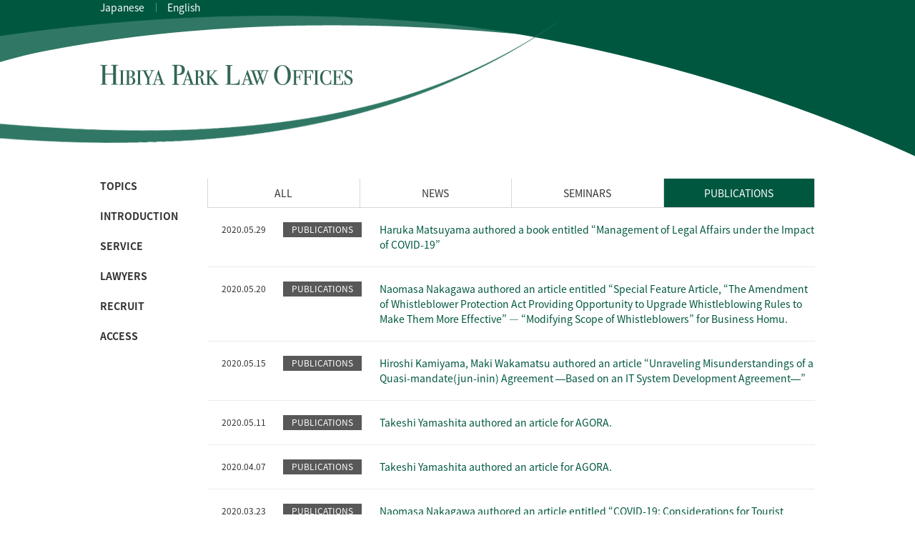

--- FILE ---
content_type: text/html; charset=UTF-8
request_url: https://www.hibiyapark.net/en/category/topics/report/page/4
body_size: 4526
content:
<!DOCTYPE html>
<html lang="ja">
<head>
<meta charset="UTF-8">
<meta http-equiv="X-UA-Compatible" content="IE=edge">
<title>PUBLICATIONS | HIBIYA PARK LAW OFFICES - Part 4</title>

<!-- All in One SEO Pack 2.10.1 by Michael Torbert of Semper Fi Web Design[117,147] -->

<meta name="keywords"  content="publications" />
<meta name="robots" content="noindex,follow" />
<link rel='prev' href='https://www.hibiyapark.net/en/category/topics/report/page/3' />
<link rel='next' href='https://www.hibiyapark.net/en/category/topics/report/page/5' />

<link rel="canonical" href="https://www.hibiyapark.net/en/category/topics/report/page/4" />
			<script type="text/javascript" >
				window.ga=window.ga||function(){(ga.q=ga.q||[]).push(arguments)};ga.l=+new Date;
				ga('create', 'UA-35745941-2', 'auto');
				// Plugins
				
				ga('send', 'pageview');
			</script>
			<script async src="https://www.google-analytics.com/analytics.js"></script>
			<!-- /all in one seo pack -->
<link rel='dns-prefetch' href='//s.w.org' />
		<script type="text/javascript">
			window._wpemojiSettings = {"baseUrl":"https:\/\/s.w.org\/images\/core\/emoji\/13.0.1\/72x72\/","ext":".png","svgUrl":"https:\/\/s.w.org\/images\/core\/emoji\/13.0.1\/svg\/","svgExt":".svg","source":{"concatemoji":"https:\/\/www.hibiyapark.net\/app\/wp-includes\/js\/wp-emoji-release.min.js?ver=3df75013f9dc1c20e05855f4d50a781c"}};
			!function(e,a,t){var n,r,o,i=a.createElement("canvas"),p=i.getContext&&i.getContext("2d");function s(e,t){var a=String.fromCharCode;p.clearRect(0,0,i.width,i.height),p.fillText(a.apply(this,e),0,0);e=i.toDataURL();return p.clearRect(0,0,i.width,i.height),p.fillText(a.apply(this,t),0,0),e===i.toDataURL()}function c(e){var t=a.createElement("script");t.src=e,t.defer=t.type="text/javascript",a.getElementsByTagName("head")[0].appendChild(t)}for(o=Array("flag","emoji"),t.supports={everything:!0,everythingExceptFlag:!0},r=0;r<o.length;r++)t.supports[o[r]]=function(e){if(!p||!p.fillText)return!1;switch(p.textBaseline="top",p.font="600 32px Arial",e){case"flag":return s([127987,65039,8205,9895,65039],[127987,65039,8203,9895,65039])?!1:!s([55356,56826,55356,56819],[55356,56826,8203,55356,56819])&&!s([55356,57332,56128,56423,56128,56418,56128,56421,56128,56430,56128,56423,56128,56447],[55356,57332,8203,56128,56423,8203,56128,56418,8203,56128,56421,8203,56128,56430,8203,56128,56423,8203,56128,56447]);case"emoji":return!s([55357,56424,8205,55356,57212],[55357,56424,8203,55356,57212])}return!1}(o[r]),t.supports.everything=t.supports.everything&&t.supports[o[r]],"flag"!==o[r]&&(t.supports.everythingExceptFlag=t.supports.everythingExceptFlag&&t.supports[o[r]]);t.supports.everythingExceptFlag=t.supports.everythingExceptFlag&&!t.supports.flag,t.DOMReady=!1,t.readyCallback=function(){t.DOMReady=!0},t.supports.everything||(n=function(){t.readyCallback()},a.addEventListener?(a.addEventListener("DOMContentLoaded",n,!1),e.addEventListener("load",n,!1)):(e.attachEvent("onload",n),a.attachEvent("onreadystatechange",function(){"complete"===a.readyState&&t.readyCallback()})),(n=t.source||{}).concatemoji?c(n.concatemoji):n.wpemoji&&n.twemoji&&(c(n.twemoji),c(n.wpemoji)))}(window,document,window._wpemojiSettings);
		</script>
		<link rel="https://api.w.org/" href="https://www.hibiyapark.net/en/wp-json/" /><link rel="alternate" type="application/json" href="https://www.hibiyapark.net/en/wp-json/wp/v2/categories/4" /><style type="text/css">
.qtranxs_flag_ja {background-image: url(https://www.hibiyapark.net/app/wp-content/plugins/qtranslate-xt/flags/jp.png); background-repeat: no-repeat;}
.qtranxs_flag_en {background-image: url(https://www.hibiyapark.net/app/wp-content/plugins/qtranslate-xt/flags/gb.png); background-repeat: no-repeat;}
</style>
<link hreflang="ja" href="https://www.hibiyapark.net/ja/category/topics/report/page/4" rel="alternate" />
<link hreflang="en" href="https://www.hibiyapark.net/en/category/topics/report/page/4" rel="alternate" />
<link hreflang="x-default" href="https://www.hibiyapark.net/category/topics/report/page/4" rel="alternate" />
<meta name="generator" content="qTranslate-XT 3.10.1" />
<!-- There is no amphtml version available for this URL. --><script type="text/javascript">
if ((navigator.userAgent.indexOf('Android') > 0 && navigator.userAgent.indexOf('Mobile') > 0) || navigator.userAgent.indexOf('iPod') > 0 || (navigator.userAgent.indexOf('iPhone') > 0 && navigator.userAgent.indexOf('iPad') == -1)) {
    document.write('<meta name="viewport" content="width=device-width,initial-scale=1,user-scalable=yes">');
  }else if(navigator.userAgent.indexOf('Android') > 0 || navigator.userAgent.indexOf('iPad') > 0){
    document.write('<meta name="viewport" content="width=960,initial-scale=1" /><link rel="stylesheet" href="https://www.hibiyapark.net/app/wp-content/themes/hibiyapark/css/tablet.css" media="all" />');
  }else{
    document.write('<meta name="viewport" content="width=device-width,initial-scale=1">');
}
</script>
<meta name="format-detection" content="telephone=no">

<link rel="stylesheet" href="https://www.hibiyapark.net/app/wp-content/themes/hibiyapark/css/import.css" media="all" />
<link rel="stylesheet" href="https://www.hibiyapark.net/app/wp-content/themes/hibiyapark/css/mediascreen.css" media="all" />
<link href='https://fonts.googleapis.com/css?family=Buenard' rel='stylesheet' type='text/css'>

<!--[if lt IE 9]>
<script src="https://www.hibiyapark.net/en/http://html5shiv.googlecode.com/svn/trunk/html5.js"></script>
<![endif]-->
<script>
$(function() {
	// 初期位置へ移動
	$('#gl-nav li:last-child').css({ 
		width: $('#nav .current').outerWidth(),
		left: $('#nav .current').position().left 
	});
	// マウスオーバーでアニメーション
	$('#nav a').mouseover(function(){
		$('#nav span').stop().animate({
			width: $(this).outerWidth(),
			left: $(this).position().left}
		,'fast');
	});
});
</script>

<style>

#nav { position: relative; }
#nav a {text-decoration:none; padding:10px; color:#333; }
#nav span {background:#000; height:5px; display:block; position:absolute; width:50px; left:0}

</style>
</head>

<body onLoad="initialize()" id="pagetop" class="sub en">

<header id="sub">
	<div class="wrapper">
		<div class="h1box">
        	<div class="log-base cf">
				<h1><a href="https://www.hibiyapark.net/en"><img src="https://www.hibiyapark.net/app/wp-content/themes/hibiyapark/images/sub/logo_pc.png" class="switch" alt="HIBIYA PARK LAW OFFICES"></a></h1>
            </div>
		</div>
	</div>
  <nav id="gl-nav" class="pn02">
    <ul class="gnav">
      <li><a href="https://www.hibiyapark.net/en#information" class="current">TOPICS</a></li>
      <li><a href="https://www.hibiyapark.net/en#introduction">INTRODUCTION</a></li>
      <li><a href="https://www.hibiyapark.net/en#service">SERVICE</a></li>
      <li><a href="https://www.hibiyapark.net/en#lawyer">LAWYERS</a></li>
      <li><a href="https://www.hibiyapark.net/en#recruit">RECRUIT</a></li>
      <li><a href="https://www.hibiyapark.net/en#access">ACCESS</a></li>
    </ul>
  </nav>
  <nav class="language">
      
<ul class="language-chooser language-chooser-both qtranxs_language_chooser" id="qtranslate-chooser">
<li><a href="https://www.hibiyapark.net/ja/category/topics/report/page/4" class="qtranxs_flag qtranxs_flag_ja qtranxs_flag_and_text" title="Japanese (ja)"><span>Japanese</span></a></li>
<li class="active"><a href="https://www.hibiyapark.net/en/category/topics/report/page/4" class="qtranxs_flag qtranxs_flag_en qtranxs_flag_and_text" title="English (en)"><span>English</span></a></li>
</ul><div class="qtranxs_widget_end"></div>
  </nav>
</header>
<main class="cf">
<aside>
  <nav>
    <ul>
      <li><a href="https://www.hibiyapark.net/en/topics" class="current">TOPICS</a></li>
      <li><a href="https://www.hibiyapark.net/en#introduction">INTRODUCTION</a></li>
      <li><a href="https://www.hibiyapark.net/en#service">SERVICE</a></li>
      <li><a href="https://www.hibiyapark.net/en#lawyer">LAWYERS</a></li>
      <li><a href="https://www.hibiyapark.net/en#recruit">RECRUIT</a></li>
      <li><a href="https://www.hibiyapark.net/en#access">ACCESS</a></li>
    </ul>
  </nav>
</aside>
<section id="topics" class="topics cf">

<ul id="tabMenu" class="cf pn">
<li><a href="https://www.hibiyapark.net/en/topics/#topics" >ALL</a></li><li><a href="https://www.hibiyapark.net/en/topics/news/#topics" >NEWS</a></li><li><a href="https://www.hibiyapark.net/en/topics/seminars/#topics" >SEMINARS</a></li><li><a href="https://www.hibiyapark.net/en/topics/report/#topics" class="active">PUBLICATIONS</a></li>
</ul>

<ul id="tabMenu" class="cf sn">
<li><a href="https://www.hibiyapark.net/en/topics/" >ALL</a></li><li><a href="https://www.hibiyapark.net/en/topics/news/" >NEWS</a></li><li><a href="https://www.hibiyapark.net/en/topics/seminars/" >SEMINARS</a></li><li><a href="https://www.hibiyapark.net/en/topics/report/" class="active">PUBLICATIONS</a></li>
</ul>


<ul class="topics_list">
	            
	        <li>
      <time datetime="2020.05.29">2020.05.29</time>
      <em><a href="https://www.hibiyapark.net/en/topics/report">PUBLICATIONS</a></em>
      <a href="https://www.hibiyapark.net/en/topics/report/2105.html">Haruka Matsuyama authored a book entitled &#8220;Management of Legal Affairs under the Impact of COVID-19&#8221;</a>
    </li>
	    
	        <li>
      <time datetime="2020.05.20">2020.05.20</time>
      <em><a href="https://www.hibiyapark.net/en/topics/report">PUBLICATIONS</a></em>
      <a href="https://www.hibiyapark.net/en/topics/report/2133.html">Naomasa Nakagawa authored an article entitled “Special Feature Article, &#8220;The Amendment of Whistleblower Protection Act Providing Opportunity to Upgrade Whistleblowing Rules to Make Them More Effective&#8221; &#8212; &#8220;Modifying Scope of Whistleblowers&#8221; for Business Homu.</a>
    </li>
	    
	        <li>
      <time datetime="2020.05.15">2020.05.15</time>
      <em><a href="https://www.hibiyapark.net/en/topics/report">PUBLICATIONS</a></em>
      <a href="https://www.hibiyapark.net/en/topics/report/2079.html">Hiroshi Kamiyama, Maki Wakamatsu authored an article “Unraveling Misunderstandings of a Quasi-mandate(jun-inin) Agreement ―Based on an IT System Development Agreement―”</a>
    </li>
	    
	        <li>
      <time datetime="2020.05.11">2020.05.11</time>
      <em><a href="https://www.hibiyapark.net/en/topics/report">PUBLICATIONS</a></em>
      <a href="https://www.hibiyapark.net/en/topics/report/2074.html">Takeshi Yamashita authored an article for AGORA.</a>
    </li>
	    
	        <li>
      <time datetime="2020.04.07">2020.04.07</time>
      <em><a href="https://www.hibiyapark.net/en/topics/report">PUBLICATIONS</a></em>
      <a href="https://www.hibiyapark.net/en/topics/report/2046.html">Takeshi Yamashita authored an article for AGORA.</a>
    </li>
	    
	        <li>
      <time datetime="2020.03.23">2020.03.23</time>
      <em><a href="https://www.hibiyapark.net/en/topics/report">PUBLICATIONS</a></em>
      <a href="https://www.hibiyapark.net/en/topics/report/2039.html">Naomasa Nakagawa authored an article entitled “COVID-19: Considerations for Tourist Attraction Business and Venue Business in Infectious Disease Crisis” for Shojihomu Portal.</a>
    </li>
	    
	        <li>
      <time datetime="2020.03.13">2020.03.13</time>
      <em><a href="https://www.hibiyapark.net/en/topics/report">PUBLICATIONS</a></em>
      <a href="https://www.hibiyapark.net/en/topics/report/2034.html">Takeshi Yamashita authored an article for AGORA.</a>
    </li>
	    
	        <li>
      <time datetime="2020.03.09">2020.03.09</time>
      <em><a href="https://www.hibiyapark.net/en/topics/report">PUBLICATIONS</a></em>
      <a href="https://www.hibiyapark.net/en/topics/report/2031.html">Taku Nomiya authored an article entitled “A Third Party Committee Investigation Report and Document Production Order” for Shojihomu Portal.</a>
    </li>
	    
	        <li>
      <time datetime="2020.02.12">2020.02.12</time>
      <em><a href="https://www.hibiyapark.net/en/topics/report">PUBLICATIONS</a></em>
      <a href="https://www.hibiyapark.net/en/topics/report/2019.html">Takeshi Yamashita authored an article for AGORA.</a>
    </li>
	    
	        <li>
      <time datetime="2020.01.30">2020.01.30</time>
      <em><a href="https://www.hibiyapark.net/en/topics/report">PUBLICATIONS</a></em>
      <a href="https://www.hibiyapark.net/en/topics/report/2005.html">Taku Nomiya authored an article entitled “Procedures for Acquisition of Professional Sports Clubs, Such as J. LEAGUE and B. LEAGUE” for Shojihomu Portal.</a>
    </li>
	    
	        <li>
      <time datetime="2020.01.24">2020.01.24</time>
      <em><a href="https://www.hibiyapark.net/en/topics/report">PUBLICATIONS</a></em>
      <a href="https://www.hibiyapark.net/en/topics/report/1981.html">Hiroshi Kamiyama, Maki Wakamatsu authored an article “Overview of the use of cloud by financial institutions and legal considerations” for Financial Law Journal.</a>
    </li>
	    
	        <li>
      <time datetime="2020.01.21">2020.01.21</time>
      <em><a href="https://www.hibiyapark.net/en/topics/report">PUBLICATIONS</a></em>
      <a href="https://www.hibiyapark.net/en/topics/report/1973.html">Haruka Matsuyama authored an article entitled “Shareholders&#8217; Meeting 2020 &#8211; Ideas for Developing and Improving Environment &#8211; ” for Business Houmu （March 2020）</a>
    </li>
	    
	        <li>
      <time datetime="2020.01.15">2020.01.15</time>
      <em><a href="https://www.hibiyapark.net/en/topics/report">PUBLICATIONS</a></em>
      <a href="https://www.hibiyapark.net/en/topics/report/1961.html">Takeshi Yamashita authored an article for AGORA.</a>
    </li>
	    
	        <li>
      <time datetime="2019.12.10">2019.12.10</time>
      <em><a href="https://www.hibiyapark.net/en/topics/report">PUBLICATIONS</a></em>
      <a href="https://www.hibiyapark.net/en/topics/report/1950.html">Takeshi Yamashita authored an article for AGORA.</a>
    </li>
	    
	        <li>
      <time datetime="2019.11.06">2019.11.06</time>
      <em><a href="https://www.hibiyapark.net/en/topics/report">PUBLICATIONS</a></em>
      <a href="https://www.hibiyapark.net/en/topics/report/1943.html">Takeshi Yamashita authored an article for AGORA.</a>
    </li>
	     
</ul>
    <div class='wp-pagenavi' role='navigation'>
<span class='pages'>Page 4 of 10</span><a class="first" aria-label="First Page" href="https://www.hibiyapark.net/en/category/topics/report/">&laquo; First</a><a class="previouspostslink" rel="prev" aria-label="Previous Page" href="https://www.hibiyapark.net/en/category/topics/report/page/3">&laquo;</a><span class='extend'>...</span><a class="page smaller" title="Page 2" href="https://www.hibiyapark.net/en/category/topics/report/page/2">2</a><a class="page smaller" title="Page 3" href="https://www.hibiyapark.net/en/category/topics/report/page/3">3</a><span aria-current='page' class='current'>4</span><a class="page larger" title="Page 5" href="https://www.hibiyapark.net/en/category/topics/report/page/5">5</a><a class="page larger" title="Page 6" href="https://www.hibiyapark.net/en/category/topics/report/page/6">6</a><span class='extend'>...</span><a class="larger page" title="Page 10" href="https://www.hibiyapark.net/en/category/topics/report/page/10">10</a><span class='extend'>...</span><a class="nextpostslink" rel="next" aria-label="Next Page" href="https://www.hibiyapark.net/en/category/topics/report/page/5">&raquo;</a><a class="last" aria-label="Last Page" href="https://www.hibiyapark.net/en/category/topics/report/page/10">Last &raquo;</a>
</div>    
</section>

</main>

  <footer id="footer">
    <div class="wrapper">
      <h2><a href="https://www.hibiyapark.net/en"><img src="https://www.hibiyapark.net/app/wp-content/themes/hibiyapark/images/footer-logo_pc.png" class="switch" alt="HIBIYA PARK LAW OFFICES"></a></h2>
      <nav class="foot_nav">
        <ul>
          <li><a href="https://www.hibiyapark.net/en/links">LINK</a></li>
          <li><a href="https://www.hibiyapark.net/en/privacy">PRIVACY POLICY</a></li>
          <li><a href="https://www.hibiyapark.net/en/sitemap">SITE MAP</a></li>
        </ul>
      </nav>
      
   </div>
   <div class="copyright"><small>Copyright &copy; 2016 <a href="#pagetop">HIBIYA PARK LAW OFFICES</a> All Rights Reserved</small></div>
  </footer>

<!-- Debug Warning: All in One SEO Pack meta data was included again from wp_head filter. Called 2 times! -->
<link rel='dns-prefetch' href='//s.w.org' />
<link rel="https://api.w.org/" href="https://www.hibiyapark.net/en/wp-json/" /><link rel="alternate" type="application/json" href="https://www.hibiyapark.net/en/wp-json/wp/v2/categories/4" /><style type="text/css">
.qtranxs_flag_ja {background-image: url(https://www.hibiyapark.net/app/wp-content/plugins/qtranslate-xt/flags/jp.png); background-repeat: no-repeat;}
.qtranxs_flag_en {background-image: url(https://www.hibiyapark.net/app/wp-content/plugins/qtranslate-xt/flags/gb.png); background-repeat: no-repeat;}
</style>
<link hreflang="ja" href="https://www.hibiyapark.net/ja/category/topics/report/page/4" rel="alternate" />
<link hreflang="en" href="https://www.hibiyapark.net/en/category/topics/report/page/4" rel="alternate" />
<link hreflang="x-default" href="https://www.hibiyapark.net/category/topics/report/page/4" rel="alternate" />
<meta name="generator" content="qTranslate-XT 3.10.1" />
<!-- There is no amphtml version available for this URL. --><script type="text/javascript" src="https://ajax.googleapis.com/ajax/libs/jquery/1.7.1/jquery.min.js"></script>
<script type="text/javascript" src="https://ajax.googleapis.com/ajax/libs/jqueryui/1.8.18/jquery-ui.min.js"></script>
<script type="text/javascript" src="https://www.hibiyapark.net/app/wp-content/themes/hibiyapark/js/jquery.easie.js"></script>
<script type="text/javascript" src="https://www.hibiyapark.net/app/wp-content/themes/hibiyapark/js/waypoints.min.js"></script>
<script type="text/javascript" src="https://www.hibiyapark.net/app/wp-content/themes/hibiyapark/js/waypoints-sticky.min.js"></script>
<script type="text/javascript" src="https://www.hibiyapark.net/app/wp-content/themes/hibiyapark/js/common.js"></script>
</body>
</html>

--- FILE ---
content_type: text/css
request_url: https://www.hibiyapark.net/app/wp-content/themes/hibiyapark/css/import.css
body_size: -19
content:
/* CSS Document */
/* import */
@import url(https://fonts.googleapis.com/earlyaccess/notosansjapanese.css);
@import"reset.css";
@import"style.css";
@import"animate.css";
@import"animate02.css";

--- FILE ---
content_type: text/css
request_url: https://www.hibiyapark.net/app/wp-content/themes/hibiyapark/css/mediascreen.css
body_size: 3775
content:
/* CSS Document */
/* layout */

/*=================================
	media screen
===================================*/
/*-------------------------*/
/* 769以上*/
/*-------------------------*/

@media screen and (min-width: 769px) {

.pn{
    display:none;
}
.pn02 {
    display:none;
}

#menu{
    display: none;
}

/* 769以上 ここまで*/
}


/*-------------------------*/
/* 1000以下*/
/*-------------------------*/

@media screen and (max-width: 1040px) {

.pn02 {
    display:block;
}
aside {
	display:none;
	}
	
main {
    box-sizing: border-box;
    width: 100%;
    padding:0% 5%;
	margin-bottom:3em;
}
main section {
	width: 100%;
	margin-left:0;
	padding-top:3em;
}
main .section {
	width: 100%;
	margin-left:0;
	padding-top:3em;
}
}

@media only screen and (min-width: 769px) and (max-width: 1040px){

body{
    min-width: 100%;
}

header{
    width: 100%;
    position: relative;
}
header article{
    width: 100%;
}

header .language {
	padding-left:5%;
	}
header .language ul {
    width: 100%;
}
.log-base {
    display: block;
    padding-left: 0px;
    z-index: 30;
	}
	#sub .log-base {
		padding-left: 5%;
		width:100%;
	}
.log-base ul{
    width:55%;
    margin:auto;
    white-space: nowrap;
    display: table;
    border-collapse: collapse;
}

#sub .sticky-wrapper {margin-top:50px;}
#sub #gl-nav {z-index:9999; position:relative;}
#sub #gl-nav.stuck {position: fixed;}
.item {
    float: none;
    display: table-cell;
    height: 41px;
    list-style: none;
    text-align: center;
    opacity: 0;
}
#information .info {
    width: 74%;
    float: right;
}

body > article .inner{
    box-sizing: border-box;
    width: 100%;
    padding:0% 5%;
}

#lawyer .sl-font4{
    width: 35%;
}
.lawyer_list{
    width: 65%;
}
#lawyer .lawyer_list ul {
    width: 50% !important;
}
footer .wrapper {
    width: 100%;
}



#topics {margin-top:-60px; padding-top:130px;}


/* 1024以下 ここまで*/
}

/*-------------------------*/
/* 900以下*/
/*-------------------------*/


@media screen and (max-width: 900px) {



/* 900以下 ここまで*/
}


/*-------------------------*/
/* TAB SP共通レイアウト 768px*/
/*-------------------------*/
@media screen and (max-width: 768px) {


html {
  -webkit-text-size-adjust: 100%;
      -ms-text-size-adjust: 100%;
}

.pn{
	display:block;
}
.sn{
    display: none;
}

body{
	min-width: 100%;
	}
	body.sub {
		background: url(../images/head-bg.png) no-repeat center top;
		}
div{
	width:100% !important;
	max-width:100% !important;
}

img.name {zoom:1;}
img.name02 {zoom:1;}
img.name03 {zoom:.5;}

.language {
	width: 330px;
	margin: 0 auto;
}
.language li {
	display: inline-block;
	font-size: 12px;
	width:85px;
	text-align:center;
	line-height: 1;
}
.language li:last-child {
	border-left: 1px solid #a0a0a0;
	margin-left:0;
	padding-left:0;
}

header .wrapper {
    margin-bottom:30px;
}
.en header#sub .wrapper {
    margin-bottom:10px;
}

/* gnav */
.gnav{
	width:85%;
	margin:auto;

}
.gnav li{
	width:33%;
	white-space: nowrap;
	text-align:center;
	}
	.gnav li:nth-child(3n+2) {width:34%;}
.gnav li a{
    font-size:13px !important;
    margin:2px auto;
    padding: 0px 0px 5px 0px;
}

/* layout */
.inner {
    width: 90% !important;
    margin:auto;
}

header {
    background-size:150%;
}


/* news */


.log-base {
    display: block;
    padding-top: 100px;
    padding-left: 0px;
	}
	#sub .log-base {
		padding-top: 100px;
		padding-left: 0px;
	}
#sub .log-base h1 {
	width:80%;
	text-align:center;
	margin:0 auto;
	}

.log-base ul{
    width:100%;
    margin:auto;
    white-space: nowrap;
    display: table;
    border-collapse: collapse;
}
.item {
    float: none;
    display: table-cell;
    max-height: 30px;
    list-style: none;
    text-align: center;
    opacity: 0;
	}

header h1 {
		position: relative;
		text-align:center;
		padding-top:0;
		/*animation: fadeInUp ease-in forwards 0.5s;*/
	}
	.star1 {
		opacity:0;
		font-size: 1.15em;
		font-weight: 500;
		letter-spacing:0.1em;
	}

    /* news */
    #information .bg01 { background: url(../images/news-bg01.png) no-repeat center 120%;background-size:1000px auto;}
    #information .bg02 { background: url(../images/news-bg02.png) no-repeat center 120%;background-size:1000px auto;}
    .en #information .bg01 { background: url(../images/news-bg01.png) no-repeat center 120%;background-size:1000px auto;}
    .en #information .bg02 { background: url(../images/news-bg02.png) no-repeat center 120%;background-size:1000px auto;}
#information {
    padding: 90px 0 40%;
}

#information .info {
    width: 100%;
    float: none;
    margin-top:30px;
}
#information .info time{
    float:left;
    width:22%;
	padding:10px 12px 0 0px;
}
#information .info em {
	margin-top:10px;
	}
#information .info li{
    padding:5px 0px 10px;
    margin-top: 0;
}
#information .info li > a{
    float:right;
    width:78%;
    display: block;
	padding:5px 0 0;
}


#introduction {
    margin-top:-50px;
    padding-bottom: 120px;
}
    #introduction .bg01 { background-size:1000px 400px;background-position:center 100%;}
    #introduction .bg02 { background-size:1000px 400px;background-position:center 100%;}


#service {
    margin-top: -53px;
    padding: 53px 0 200px;
    position: relative;
}
	#service li:not(:last-child) {margin-bottom: 20px;}

    #service .bg01 { background-size:1000px 400px;background-position:center 100%;}
    #service .bg02 { background-size:1000px 400px;background-position:center 100%;}

#lawyer {
	margin-top:53px;
    padding: 0 0 150px;
}
#lawyer .inner {
	margin-top:-53px;
	padding-top:53px;
	}
#lawyer .bg02 {
    background-size: 1000px 200px;background-position:center 100%;
}

#recruit {
    margin-top: -50px;
	padding: 50px 0 150px;
}
#recruit .bg01 {
    background-size:1000px 200px;background-position:center 100%;
}
#recruit .button, .s_Recruit .button {
	margin:auto;
	}
.btn-two {
    display: block;
    margin: 2em auto;
}
.btn-two li {
    width: 100%;
    margin-bottom: 1em;
}
.mynavi {
    margin: 1.5em 0 0;
}
.mynavi .mynavitxt {
    font-size: 18px;
    width: 100%;
    padding-top: 0;
    float: none;
    text-align: center;
}
.mynavi .mynavibtn {
    display: block;
    margin: 1.5em auto 0;
    text-align: center;
}

.foot_nav{
    padding:10px 10px;
}
.foot_nav li:nth-of-type(2) {
    padding: 0 10px;
    margin: 0 10px;
}
.foot_nav a{
    display: block;
}
header{
    position: relative;
}

.h1box{
    height:240px;
}

#sub .h1box {
    height: 150px;
}


    #wind01.wind2 {
        position: absolute;
        z-index: 10;
        width: 100% !important;
        max-width: 100% !important;
        left: 50%;
        transform: translateX(-50%);
        background-repeat: no-repeat;
    }
    #wind01 {
        top: 140px;
        height: 120px;
        background-image: url(../images/wind01.png);
        background-size: 1000px 120px;
        background-repeat: no-repeat;
        display:none;
        background-position: 50% top !important;
    }
    #wind01 div {
        height: 120px;
        background-image: url(../images/wind01wrap.png);
        background-size: 1000px 120px;
        background-repeat: no-repeat;
        background-position: 50% top !important;
        animation: windAnimation2 ease-out forwards 1.3s;
    }
    @keyframes windAnimation {
        0% { width: 100%;opacity:1;}
        100% { width: 0%;opacity:0;}
    }
    @keyframes windAnimation2 {
        0% { width: 100%;opacity:1;}
        100% { width: 0%;opacity:0;}
    }


    #wind02.wind {
        top: 140px;
        position: absolute;
        left:50%;
        width: 100% !important;
        max-width: 100% !important;
        height: 120px !important;
        z-index: 10;
        background-image: url(../images/wind02.png);
        background-size: 1000px 120px;
        background-position:60% top !important;
        transform: translateX(-50%);
    }

    #wind02 {
        display:none;
    }
    #wind02 div {
        width: 100% !important;
        max-width: 100% !important;
        height: 120px !important;
        background-image: url(../images/wind02wrap.png);
        background-size: 1000px 120px;
        background-position:60% top !important;
        animation: windAnimation ease-in-out forwards 1.2s;
    }
	


#wind03 {
    width:1000px !important;
    background-size:900px 100px;
    background-position:50% 40%;
}
#wind04 {
    width:1000px !important;
    background-size:1200px 100px;
    background-position:0 35%;
}



    
    .logofade {
        animation: fadeIn 1.3s;
    }
    .lod {
        top:0px;
        height:480px;
        background-image:url(../images/main_visual.png);
        animation: windAnimation ease-out forwards 1.7s;
    }
header {
    text-align: center;
}

header .language{
    position: relative;
    z-index: 200;
    color:#333;
    text-align: center;
}
header .language ul{
    width:auto;
    display: inline-block;
    margin-top:20px;
}
header .language a{
    color:#333;
}
    .gnav {
        position: relative;
        z-index: 100;
    }
.log-base {
	width:74% !important;
	margin:auto;
}

footer h2 {
    width:70%;
    margin:0px auto 5px auto;
}
footer h3 {
	margin-bottom:10px;
	}

.sl-font {
    display: block;
    float: none;
    width: 180px;
    margin:auto;
    text-align: center;
}
.delay-show{
	display: inline-block;
	margin:auto;
}

#lawyer ul.fleft {
    width: 60%;
    float: none;
    margin:auto;
}

#lawyer ul.fright {
    width: 60%;
    float: none;

    margin:auto;
    margin-top: 10px;
}
#lawyer ul a {
    width: 100%;
    display: block;
}

.sl-font1,
.sl-font2,
.sl-font3,
.sl-font4,
.sl-font5,
.sl-font6{
	text-align: center;
	padding-bottom: 50px;
}
.en .sl-font2 {
    padding-bottom: 90px;
}

.sl-font3 ul {width:100%;}
.sl-font3 ul li.pleft {margin-left:2% !important;}

.delay-show,
.delay-show2,
.delay-show3,
.delay-show4,
.delay-show5,
.delay-show6{
	display: inline-block;
	margin:auto;
	margin-bottom:5px;
}

.delay-show li,
.delay-show2 li,
.delay-show3 li,
.delay-show4 li,
.delay-show5 li,
.delay-show6 li{
	font-size: 30px;
}
#lawyer li:not(:last-child) {
    margin-bottom: 10px;
	}
	#lawyer li:last-child {
		margin-bottom:10px;
		}

#recruit h3, .s_Recruit h3 {
    margin-bottom: 25px;
    font-size: 18px;
}
#recruit p, .s_Recruit p {
    letter-spacing: 0.06em;
    padding-right: 0px;
}
.access_box {
    width: 100%;
    margin-left: 0;
    padding-top: 40px;
}




#menu{
    position: fixed;
    text-align: center;
    top:50px;
    left:0;
    width:90%;
    margin:5%;
    background: rgba(255,255,255,0.9);
    display: none;
    z-index: 300;
    box-shadow: 0px 0px 5px 1px rgba(0,0,0,0.1);
}
#menu a{
    display: block;
    padding:10px 0px;
    border-bottom: 1px solid #ccc;
    text-decoration: none;
}
#menu li:last-child a{
    border-bottom:none;
}
#menubtn{
    cursor: pointer;
    position:fixed !important;
    z-index:200 !important;
    top:25px;
    right:15px;
    width:34px;
    height:34px;
    background: #fff;
    cursor: pointer;
}
#menubtn:before,
#menubtn:after,
#menubtn span
{
    background: #005740;
    content: '';
    display: block;
    width: 30px;
    height: 3px;
    position: absolute;
    left: 2px;
}
#menubtn:before
{
    top: 5px;
}
#menubtn span
{
    top: 15px;
}
#menubtn:after
{
    top: 25px;
}

.mm-vertical .mm-panel{
    z-index: 300;
}

/* menubtn animation */
#menubtn:before,
#menubtn:after,
#menubtn span
{
    -webkit-transition: none 0.5s ease 0.5s;
    transition: none 0.5s ease 0.5s;

    -webkit-transition-property: transform, top, bottom, left, opacity;
    transition-property: transform, top, bottom, left, opacity;
}


.access_map{
    margin-bottom:0px;
}




/* sub common */
main section h2 {
	font-size:2.2em;
	text-align:center;
	}
	main section h2 span {
		font-size:0.4em;
		display:block;
		margin:.5em 0 0 0;
		}
main section.single h2{
    text-align: left;
}
main section p {
	color:#333;
	}
	
.l-txt {
	font-size:1.4em;
	line-height:1.4em;
	}
	
.button {
	position: relative;
	display: inline-block;
	width:100%;
	height:40px;
	line-height:40px;
	background-color: #005740;
	color: #fff;
	text-align: center;
	text-decoration: none;
	transition: all .3s;
}
.button::after {
	position: absolute;
	top: 50%;
	right: 1.5em;
	content: '';
	margin-top: -5px;
	border: 7px solid transparent;
	border-top-width: 5px;
	border-bottom-width: 5px;
	border-left-color: #fff;
	transition: all .2s;
}
a.button {color:#fff;}
.button:hover {
	background:#307865;
	}
.button:hover::after {
	right: .25em;
}


/*-------- profiles --------*/
.profiles li {
	width:50%;
	}
.profiles ul {
	margin-top:2em;
	}
.profiles li a {
	padding:1.5em 0;
	text-align:center;
	font-size:1.2em;
	}
	.profiles li:nth-child(even) a {
		background:#fff;
	}
	.profiles li:nth-child(2n+2) a{
		border-right:1px dashed #ccc;
		}	
		.profiles li a span {
			color:#888;
			display:block;
			margin-bottom:.5em;
			font-size:0.75em;
			}

/*-------- recruit --------*/
.recruit h3 {
	margin-bottom:.5em;
	}
.recruit .l-txt {margin-bottom:2em;}
.recruit .button {
	margin-right:10px;
	letter-spacing:0.25em;
	}

/*-------- internship --------*/
.page-templates h2 {
    font-size: 1.6em;
}
.brn-flex {
    display: block;
    margin: 2em 0;
}
.brn-flex div {
    margin-bottom: 1em;
}
	
/*-------- profile --------*/
.profile h2 {
	font-size:1.6em;
	text-align:left;
	}
	.profile h2 span {
		font-size:0.6em;
		}
.profile th, .profile td {
	padding:4% 2%;
	}
	.profile th {
		width:29%;
		padding-left:4%;
	}
	.profile td.tablebox {padding:6%;}
	
/*-------- link --------*/
.links li {
	float:none;
	width:100%;
	margin:0 0 1.5em;
	font-size:1em;
	position:relative;
	display:block;
	}
	.links li a {
		position: static;
		left: 0;
		transition: all .5s;
		}

/*-------- access --------*/
.access h3 {
	font-size:1.25em;
	}
.access p {
	margin:1em 0;
	}
.access figure {
	width: 100%;
	margin:1em 0 0;
	padding:0;
	}
	.access figure img {
		width:100%;
		}
	
.button_list {text-align:center; margin-bottom:2em;}
.button_list li {
	float:left;
	width:49.5%;
	margin:0 2px 0 0;
	}

.access .box {width:100%; text-align:center; font-weight:600;}
.access .box p {margin-bottom:1.5em;}
.access .box span {font-weight:400;}
.tel-link {
    font-size: 1em;
	width:80%;
    display: block;
    margin: .5em auto;
    padding: 2% 0;
    cursor: pointer;
    text-align: center;
    border: 1px solid #ddd;
    background: #ffffff;
    background: -moz-linear-gradient(top, #ffffff 0%, #eee 99%);
    background: -webkit-linear-gradient(top, #ffffff 0%,#eee 99%);
    background: linear-gradient(to bottom, #ffffff 0%,#eee 99%);
    filter: progid:DXImageTransform.Microsoft.gradient( startColorstr='#ffffff', endColorstr='#eee',GradientType=0 );
}

/*-------- sitemap --------*/
.sitemap li {
	font-size:1.05em;
	margin:0 auto 1em;
	display:block;
	}
	.sitemap li a {
		position:static;
		transition: all .5s;
		}
		.sitemap li a:hover {
			margin-left:0;
		}
	.sitemap ul.lawList {
		margin:0 0 0 1em;
		width:auto;
		}
		.sitemap ul.lawList.left {float:none;}
		.sitemap ul.lawList.mb1 {
				margin-left:1em;
				}
		.sitemap ul.lawList > li {
			font-size:1em;
			margin-bottom:1em;
		}
		.sitemap ul.lawList > li span {
			display:inline-block;
			margin-left:2%;
			font-size:0.9em;
			line-height:1em;
			}


/*-------- topics --------*/
#topics {margin-top:-60px; padding-top:100px;}
#tabMenu {
    margin:0 auto 1em;
	border:1px solid  #d7d7d7;
}
#tabMenu li {
    min-width: 50%;
	}
	#tabMenu li:nth-child(1),#tabMenu li:nth-child(2) {
		border-bottom:1px solid  #d7d7d7;
	}
	#tabMenu li:nth-child(odd) {
		border-left:none;
	}
	#tabMenu li:last-child {
		border-right:none;
		}	
.topics_list li time {
	width: 80px;
	display: block;
	float: left;
	padding:20px 12px 0 0;
	letter-spacing: 0;
	font-size: 12px;
}
.topics_list li em {
	width: 110px;
	margin-right: 0;
}
.topics_list li > a {
	clear:left;
	display:block;
	padding-bottom:1em;
}


/* TAB SP共通レイアウト ここまで*/
}


/*-------------------------*/
/* TBレイアウト 760px*/
/*-------------------------*/
@media  screen and (min-width: 481px) and (max-width: 768px) {


/* header
-------------------------*/



/* TABレイアウトここまで */
}

/*-------------------------*/
/* SPレイアウト 480px*/
/*-------------------------*/
@media screen and (max-width: 480px) {

.en #gl-nav li{
    width:50%;
}
.en #gl-nav li a{
    font-size:12px !important;
padding: 0px 0px 2px 0px
}

.log-base {
	width:90% !important;
}
.button_list li {
	float:none;
	width:100%;
	margin:0 0 .5em 0;
	}

#lawyer ul.fleft {
    width: 95%;
}
#lawyer ul.fright {
    width: 95%;
}

/* SPレイアウトここまで */
}

@media all and (orientation: landscape) {
}




--- FILE ---
content_type: text/css
request_url: https://www.hibiyapark.net/app/wp-content/themes/hibiyapark/css/style.css
body_size: 6203
content:
@charset "UTF-8";

/* IE対策 */ header,footer,nav,section,article,figure,aside,main { display: block;}

*{
	-moz-box-sizing: border-box;
	-webkit-box-sizing: border-box;
	-o-box-sizing: border-box;
	-ms-box-sizing: border-box;
	box-sizing: border-box;
}

body {
	min-width: 1040px;
	font-size: 14px;
	line-height: 150%;
	font-family: 'Noto Sans Japanese',"メイリオ", Meiryo, sans-serif;
	font-weight:400;
	margin: 0;
	padding: 0;
	position: relative;
	color: #333;
	-webkit-font-smoothing: antialiased;
	-moz-osx-font-smoothing: grayscale;
	overflow-x: hidden;
}
body.sub {
	background: url(../images/sub/head-bg-sub.png) no-repeat center top;
	}

img {
	max-width: 100%;
	height: auto;
}


img.name {width:70px;}
img.name02 {width:70px;}
img.name02 {width:108px;}

/* link */
a:link,a:visited { color: #005740; text-decoration: none;}
a:hover,a:active { color: #005740; text-decoration: none;}

a img {	transition: All 0.6s ease; opacity: 1;}
a:hover img {
	opacity: 0.7;
	filter: alpha(opacity=70);
	-moz-opacity: .7;
	zoom: 1;
	transition: .4s;
}

/* float */
.fleft { float: left;}
.fright { float: right;}

/* align */
.cen { text-align: center;}
.ltr { text-align: right;}
.ltl { text-align: left;}

/* clear */
.cf:before,.cf:after { content: " "; display: table;}
.cf:after { clear: both;}
.cf { *zoom: 1;}
br.clear { font-size: 0; margin: 0; padding: 0; line-height: 0;}

hr { border: none; font-size: 0; line-height: 0; clear: both;}


.inner {
	width: 1000px;
	margin: 0 auto;
	text-align: left;
}

.flex {
  display: -webkit-box;
  display: -ms-flexbox;
  display: -webkit-flex;
  display: flex;
  -ms-flex-wrap: wrap;
  -webkit-flex-wrap: wrap;
  flex-wrap: wrap;
}

/* header ------------------------- */

header {
	background: url(../images/head-bg.png) no-repeat center top;
	}
	header#sub {
		background:none;
		}
	.h1box {
		display:block;
		height:480px;
		}
		#sub .h1box {
			height:200px;
			}
	.log-base {
		display:block;
		padding-top:210px;
		padding-left:235px;
		}

	.item{
		float: left;
	  	height: 41px;
	  	list-style: none;
	  	text-align: center;
	  	opacity: 0;
	  	display: inline-block;
	  	padding: 0px;
	  	margin:0px;
		}
		/* IEのみ適用　*/
		@media all and (-ms-high-contrast: none) {
			.item{
				float: none;
			}
		}
	.item img{
		width:100%;
		height:auto;
		}
/*	.item{
		font-family: 'Buenard', serif;
		color: #005740 !important;
		float: left;
	  	height: 41px;
	  	list-style: none;
	  	text-align: center;
	  	font-size:40px;
	  	opacity: 0;
	}*/

	.item:nth-child(1) {
	  	-webkit-animation: example 0.5s ease 0.5s 1 forwards;
	  	animation: example 0.5s ease 0.5s 1 forwards;
	}
	.item:nth-child(2) {
	 	 -webkit-animation: example 0.5s ease 0.54s 1 forwards;
	  	animation: example 0.5s ease 0.54s 1 forwards;
	}
	.item:nth-child(3) {
	  	-webkit-animation: example 0.5s ease 0.57s 1 forwards;
	  	animation: example 0.5s ease 0.57s 1 forwards;
	}
	.item:nth-child(4) {
	  	-webkit-animation: example 0.5s ease 0.6s 1 forwards;
	  	animation: example 0.5s ease 0.6s 1 forwards;
	}
	.item:nth-child(5) {
	  	-webkit-animation: example 0.5s ease 0.63s 1 forwards;
	  	animation: example 0.5s ease 0.63s 1 forwards;
	}
	.item:nth-child(6) {
	  	-webkit-animation: example 0.5s ease 0.66s 1 forwards;
	  	animation: example 0.5s ease 0.66s 1 forwards;
	}
	.item:nth-child(7) {
	  	-webkit-animation: example 0.5s ease 0.69s 1 forwards;
	  	animation: example 0.5s ease 0.69s 1 forwards;
	}
	.item:nth-child(8) {
	  	-webkit-animation: example 0.5s ease 0.71s 1 forwards;
	  	animation: example 0.5s ease 0.71s 1 forwards;
	}
	.item:nth-child(9) {
	  	-webkit-animation: example 0.5s ease 0.74s 1 forwards;
	  	animation: example 0.5s ease 0.74s 1 forwards;
	}
	.item:nth-child(10) {
	  	-webkit-animation: example 0.5s ease 0.77s 1 forwards;
	  	animation: example 0.5s ease 0.77s 1 forwards;
	}
	.item:nth-child(11) {
	  	-webkit-animation: example 0.5s ease 0.8s 1 forwards;
	  	animation: example 0.5s ease 0.8s 1 forwards;
	}
	.item:nth-child(12) {
	  	-webkit-animation: example 0.5s ease 0.83s 1 forwards;
	  	animation: example 0.5s ease 0.83s 1 forwards;
	}
	.item:nth-child(13) {
	  	-webkit-animation: example 0.5s ease 0.86s 1 forwards;
	  	animation: example 0.5s ease 0.86s 1 forwards;
	}
	.item:nth-child(14) {
	  	-webkit-animation: example 0.5s ease 0.89s 1 forwards;
	  	animation: example 0.5s ease 0.89s 1 forwards;
	}
	.item:nth-child(15) {
	  	-webkit-animation: example 0.5s ease 0.92s 1 forwards;
	  	animation: example 0.5s ease 0.92s 1 forwards;
	}
	.item:nth-child(16) {
	  	-webkit-animation: example 0.5s ease 0.95s 1 forwards;
	  	animation: example 0.5s ease 0.95s 1 forwards;
	}
	.item:nth-child(17) {
	  	-webkit-animation: example 0.5s ease 0.98s 1 forwards;
	  	animation: example 0.5s ease 0.98s 1 forwards;
	}
	.item:nth-child(18) {
	  	-webkit-animation: example 0.5s ease 1.01s 1 forwards;
	  	animation: example 0.5s ease 1.01s 1 forwards;
	}
	.item:nth-child(19) {
	  	-webkit-animation: example 0.5s ease 1.04s 1 forwards;
	  	animation: example 0.5s ease 1.04s 1 forwards;
	}
	.item:nth-child(20) {
	  	-webkit-animation: example 0.5s ease 1.07s 1 forwards;
	  	animation: example 0.5s ease 1.07s 1 forwards;
	}
	.item:nth-child(21) {
	  	-webkit-animation: example 0.5s ease 1.1s 1 forwards;
	  	animation: example 0.5s ease 1.1s 1 forwards;
	}
	.item:nth-child(22) {
	  	-webkit-animation: example 0.5s ease 1.13s 1 forwards;
	  	animation: example 0.5s ease 1.13s 1 forwards;
	}
	.item:nth-child(23) {
	  	-webkit-animation: example 0.5s ease 1.16s 1 forwards;
	  	animation: example 0.5s ease 1.16s 1 forwards;
	}
	@-webkit-keyframes example {
		0% {
			opacity: 0;
		}
	  100% {
		opacity: 1;
	  }
	}
	@keyframes example {
		0% {
			opacity: 0;
		}
	  100% {
		opacity: 1;
	  }
	}
   

	h1 {
		color: #040000;
		position: relative;
		text-align:center;
		padding-top:10px;
		/*animation: fadeInUp ease-in forwards 0.5s;*/
	}
	h1 img {
		display:inline;
		border:none;
	}
	header#sub .wrapper {z-index:100;}
	#sub .log-base {
			padding-top:90px;
			padding-left:0;
		}
		#sub .log-base h1 {
			position:static;
			text-align:left;
			padding-top:0;
			}
			#sub .log-base h1 span {
				font-size: 15px;
				font-weight: 500;
				letter-spacing: 0.1em;
				display:block;
				margin-top:7px;
				color: #040000;
				}
				#sub .log-base h1 a:hover span {
					color:#666;
					}
				
	.star1 {
		opacity:0;
		font-size: 18px;
		font-weight: 500;
		letter-spacing:0.1em;
	}
	.lod { position:absolute;
	height:480px;
	top:0px;}
	.logo{ text-align: center;}
	header .wrapper {
		max-width: 1000px;
		margin: 0 auto;
		position: relative;
		z-index:100;
	}
	#gl-nav {	width: 100%;}
	.gnav {
		width: 650px;
		margin: 0 auto;
		font-size: 0;
		padding-top: 10px;
	}
	.gnav li { display: inline-block;}
	.stuck {
		position: fixed;
		top: 0;
		left: 50%;
		margin-left: -50%;
		z-index: 9999;
		background: rgba(255,255,255,.8);
	}

	.wind {
		position: absolute;
		z-index: 10;
		width: 2000px;
		left: 50%;
		transform: translateX(-50%);
		background-repeat: no-repeat;
		background-position: center center;
	}
	.wind2 {
		position: absolute;
		z-index: 10;
		width: 2000px;
		left: 50%;
		transform: translateX(-50%);
		background-repeat: no-repeat;
		background-position: right right;
	}
	header .language{
		position:absolute;
		top: 0;
		left: 0;
		width:100%;
		padding:0;
		z-index:9999;
	}
	header .language ul{
		width:1000px;
		margin:auto;
	}
	header .language li {
		display: inline-block;
		font-size: 12px;
		text-align:center;
		line-height: 1;
	}
	header .language li:last-child {
		margin-left:13px;
		padding-left:15px;
		border-left: 1px solid #4d9683;
	}
	header .language a{
		color:#fff;
		font-size:1.15em;
	}
	
	@keyframes windAnimation {
		0% { width: 0; opacity:0;}
		100% { width: 100%;}
	}
	@keyframes windAnimation2 {
		0% { width: 100%;}
		100% { width: 0%;}
	}
	
	.logofade {
		animation: fadeIn 1.3s;
	}
	.lod {
		top:0px;
		height:480px;
		background-image:url(../images/main_visual.png);
		animation: windAnimation ease-out forwards 1.7s;
	}
	
	#wind01 {
		top: 191px;
		height: 240px;
		background-image: url(../images/wind01.png);
		display:none;
	}
	#wind01 div {
		top: 191px;
		height: 240px;
		background-image: url(../images/wind01wrap.png);
		animation: windAnimation2 ease-out forwards 1.3s;
	}
	#wind02 {
		top: 188px;
		height: 240px;
		display:none;
	}
	#wind02 div {
		top: 188px;
		height: 240px;
		background-image: url(../images/wind02.png);
		animation: windAnimation ease-in-out forwards 1.4s;
		}
	#wind03 {
		height: 150px;
		background-image: url(../images/wind03.png);
		background-position: center bottom;
	}
	.en #wind03 {
		height: 140px;
		background-image: url(../images/wind03.png);
		background-position:center 100%;
	}
	#wind04 {
		height: 150px;
		background-image: url(../images/wind04.png);
				background-position: center bottom;
	}
	#wind05 {
		height: 300px;
		background-image: url(../images/wind05.png);
	}
	
	
	.small {
		font-size:1.2em;
		font-weight:500;
		}
		.small.wgr {
			color:#b8d9d9;
			}
	.sl-font {
		display:block;
		float:left;
		width:26%;
		padding-top:10px;
	}
	.sl-font ul {
		
	}
	.sl-font ul li {
		display:inline-block;
		padding-bottom:5px;
		position: relative;
		right: 0%;
		opacity: 0;
	}
	.sl-font2 {
		display:block;
		padding-top:30px;
		padding-bottom:80px;
	}
	.en .sl-font2 {
		padding-bottom:100px;
	}
	.sl-font2 ul {
		
	}
	.sl-font2 ul li {
		display:inline-block;
		padding-bottom:5px;
		position: relative;
		right: 0%;
		opacity: 0;
	}
	
	.sl-font3 {
		display:block;
		padding-top:30px;
		padding-bottom:70px;
		width:200px;
	}
	.sl-font3 ul {
		width:500px;
	}
	.sl-font3 ul li {
		display:inline-block;
		padding-bottom:5px;
		position: relative;
		list-style-type:none !important;
		background:none !important;
		padding-left:0px !important;
		padding-bottom:0px !important;
		margin:0px !important;
		right: 0%;
		opacity: 0;
	}
	.sl-font3 ul li.pleft {margin-left:15px !important;}
	.sl-font3 span {
		display:block !important;
		padding:0px !important;
		margin:0px !important;
	}
	
	.sl-font4 {
		display:block;
		float:left;
		width:270px;
		padding-top:30px;
		padding-bottom:110px;
	}
	.sl-font4 ul li {
		display:inline-block;
		padding-bottom:5px;
		position: relative;
		list-style-type:none !important;
		background:none !important;
		padding-left:0px !important;
		padding-bottom:0px !important;
		margin:0px !important;
		right: 0%;
		opacity: 0;
	}
	.sl-font4 span {
		display:block !important;
		padding:0px !important;
		margin:0px !important;
	}
	
	
	.sl-font5 {
		display:block;
		width:270px;
		padding-top:30px;
		padding-bottom:70px;
	}

	.sl-font5 ul li {
		display:inline-block;
		padding-bottom:5px;
		position: relative;
		list-style-type:none !important;
		background:none !important;
		padding-left:0px !important;
		padding-bottom:0px !important;
		margin:0px !important;
		right: 0%;
		opacity: 0;
	}
	.sl-font5 span {
		display:block !important;
		padding:0px !important;
		margin:0px !important;
	}
	
	
	.sl-font6 {
		display:block;
		width:240px;
		padding-top:30px;
		padding-bottom:70px;
		float:left;
	}

	.sl-font6 ul li {
		display:inline-block;
		padding-bottom:5px;
		position: relative;
		list-style-type:none !important;
		background:none !important;
		padding-left:0px !important;
		padding-bottom:0px !important;
		margin:0px !important;
		right: 0%;
		opacity: 0;
	}
	.sl-font6 span {
		display:block !important;
		padding:0px !important;
		margin:0px !important;
	}

header .language a{
	background:none !important;
}

/* footer -------------------------*/
footer {}
	
	footer .wrapper {
		width: 1000px;
		margin: 0 auto;
		text-align: center;
		padding: 68px 0 25px;
		color: #040000;
		line-height: 2;
	}
	footer h2 {
		margin-bottom: 15px;
		font-size: 0;
	}
	footer h2 span {
		font-size: 15px;
		font-weight: 500;
		letter-spacing:0.1em;
		line-height:1;
		display:block;
		margin-top:10px;
	}
	footer h2 a:hover span {
		color: #666;
	}
	.foot_nav {
		width: 100%;
		 margin:0 auto 15px;
		line-height: 1;
		
	}
		.foot_nav li {
			display: inline-block;
			font-size: 12px;
		}
		.foot_nav li:nth-of-type(2) {
			padding: 0 20px;
			border-left: 1px solid #a0a0a0;
			border-right: 1px solid #a0a0a0;
			margin: 0 20px;
		}
	footer p { margin-bottom: 25px;}

	.copyright {
		line-height: 50px;
		font-size: 12px;
		background: url(../images/bg.jpg) top center repeat-y;
		color: #fff;
		text-align: center;
	}
	.copyright a { color: #fff;}

footer ul li a {
  position: relative;
  display: inline-block;
  text-decoration:none !important;
  padding:2px 0px;

}
footer ul li a:hover {
    text-decoration:underline;
}
footer#footer h2 a{
	color:#333;
}

/* back -------------------------*/

.section .inner {
	position: relative;
	z-index: 100;
}
.bg-base {
	background: #fff;
	width: 100%;
	height: 100%;
	top: 0;
	position: absolute;
	z-index: -1;
}

.bg01 {
	width: 100%;
	height: 100%;
	top: 0;
	position: absolute;
	z-index: 0;
}

.bg02 {
	width: 100%;
	height: 100%;
	top: 0;
	position: absolute;
	z-index: 1;
}
	/* news */
	#information .bg01 { background: url(../images/news-bg01.png) no-repeat center 115%;}
	#information .bg02 { background: url(../images/news-bg02.png) no-repeat center 115%;}

	.en #information .bg01 { background: url(../images/news-bg01.png) no-repeat center 120%}
	.en #information .bg02 { background: url(../images/news-bg02.png) no-repeat center 120%;}

.delay-show,
.delay-show2,
.delay-show3,
.delay-show4,
.delay-show5,
.delay-show6{
	margin-bottom: 10px;
}
.delay-show li,
.delay-show3 li,
.delay-show5 li{
	font-size:44px;
	color: #005740 !important;
}

.delay-show2 li,
.delay-show4 li,
.delay-show6 li{
	font-size:45px;
	font-weight: 400;
	color: #fff !important;;
}

/* news -------------------------*/
#information {
	padding: 110px 0 400px;
	position: relative;
}
	#information .inner {}
	#information h2 {
		width: 175px;
		float: left;
	}
	#information .info {
		width: 680px;
		float: right;
	}
	#information .info li {
		border-bottom: 1px solid #ebebeb;
		overflow: hidden;
	}
	#information .info time {
		width: 106px;
		display: block;
		float: left;
		padding: 13px 12px 13px 20px;
		letter-spacing: 0;
		font-size: 12px;
	}
	#information .info em {
		width: 110px;
		float: left;
		background: #585858;
		text-align: center;
		font:inherit;
		display: inline-block;
		font-size: 12px;
		color: #fff;
		margin-top: 13px;
		margin-right: 25px;
	}
	#information .info em a {
		color: #fff;
		display: inline-block;
		width: 100%;
		height: 100%;
		text-decoration:none;
	}
	#information .info li > a {
		display: block;
		padding:13px 0;
		overflow: hidden;
	text-decoration:none;
	}

#information .info li > a:hover,
.topics_list li > a:hover,
footer li a:hover,
footer small a:hover,
.language a:hover,
.maplink a:hover,
.lawyer_list a:hover,
.link a:hover,
.listLink a:hover{
	opacity: .5;
	-webkit-opacity: .5;
	-moz-opacity: .5;
	filter: alpha(opacity=50);	/* IE lt 8 */
	-ms-filter: "alpha(opacity=50)"; /* IE 8 */
	-webkit-transition: opacity 0.5s ease-out;
	-moz-transition: opacity 0.5s ease-out;
	-ms-transition: opacity 0.5s ease-out;
	transition: opacity 0.5s ease-out;
}

.link{
	clear: both;
	float: right;
	margin-top:10px;
}

.link a{
	background: url(../images/arrow.png) left center no-repeat;
	background-size: 14px 18px;
	padding-left:20px;
}
.listLink{
	clear: both;
	float: right;
}
.listLink a {
	position: relative;
	display: inline-block;
	width:120px;
	padding:10px 0;
	text-align: left;
	text-decoration: none;
	transition: all .5s;
}
.listLink a::after {
	position: absolute;
	top: 13px;
	right: 1em;
	content: '';
	background: url(../images/arrow.png) 0 50% no-repeat transparent;
	width:18px;
	height:16px;
	background-size: 14px 18px;
	transition: all .2s;
}
.listLink a:hover::after {
	right: 0;
}
.en .listLink a{
	width:80px;
}

.maplink{
	background-color: #f5f5f5;
	padding:5px 0px;
	text-align: center;
}
.maplink span{
	margin:0px 10px;
}

/* introduction -------------------------*/
#introduction {
	background: url(../images/bg.jpg) top center repeat-y;
	margin-top:-123px;
	padding:70px 0 300px;
	position: relative;
}

	#introduction h2 { margin-bottom: 108px;}
	#introduction p {
		color: #fff;
		letter-spacing: 0.025em;
	}
	#introduction p:not(last-child) { margin-bottom: 15px;}
	#introduction .bg01 { background: url(../images/introduction-bg01.png) no-repeat center bottom;}
	#introduction .bg02 { background: url(../images/introduction-bg02.png) no-repeat center bottom;}

/* service -------------------------*/
#service {
	margin-top: -133px;
	padding: 53px 0 300px;
	position: relative;
}
	#service h2 { margin-bottom: 100px;}
	#service li {
		background: url(../images/service_li.png) no-repeat left 5px;
		padding-left: 16px;
		color: #333;
	}
	#service li:not(:last-child) { margin-bottom: 34px;}

	#service p{
		margin:20px 16px;
	}
	
	#service .bg-base {  background: url(../images/bgf2.jpg) top center repeat-y;}
	#service .bg01 { background: url(../images/service-bg01.png) no-repeat center bottom;}
	#service .bg02 { background: url(../images/service-bg02.png) no-repeat center bottom;}

/* lawyer -------------------------*/
#lawyer {
	background: url(../images/bg.jpg) top center repeat-y;
	margin-top:-53px;
	padding: 173px 0 450px;
	position: relative;
}
	#lawyer ul.fleft { width: 317px;}
	#lawyer ul.fright { width: 301px;}
	#lawyer li {
		color: #fff;
		position:relative;
	}
	#lawyer li a {
		position: absolute;
		left: 0;
		transition: all .5s;
		}
		#lawyer li a:hover {
			left: 1em;
			color:#ccc;
		}
.lawyer_list li {
	width:100%;
	height:20px;
	margin:0 0 2.5em;
	font-size:1.15em;
	position:relative;
	display:block;
	font-size:1em;
	}
	.lawyer_list li a {
		position: absolute;
		left: 0;
		transition: all .5s;
		color:#fff;
		}
		.lawyer_list li a::before {
			content:url(../images/lawyer_li.png);
			margin-right:5px;
			}
		.lawyer_list li a:hover {
			left: 1em;
			color:#ccc;
		}
	#lawyer li:not(:last-child) { margin-bottom: 20px;}
	
	#lawyer .bg02 { background: url(../images/lawyer-bg02.png) no-repeat center bottom;}

/* recruit -------------------------*/
#recruit {
	background:  url(../images/bgf2.jpg) top center repeat-y;
	margin-top: -133px;
	padding: 50px 0 250px;
	position: relative;
}
	#recruit h2, .s_Recruit h2 { margin-bottom: 55px;}
	#recruit h3, .s_Recruit h3 { margin-bottom: 25px;color:#005740;font-size:24px;font-weight: 500;line-height: 150%;}
	#recruit h4, .s_Recruit h4 { margin-bottom: 10px;color:#005740;font-size:18px;font-weight: 500;}
	#recruit p, .s_Recruit p {
		color: #333;
		margin-bottom: 15px;
		letter-spacing: 0.06em;
		padding-right: 90px;
	}
	#recruit .button, .s_Recruit .button {margin-right:20px; letter-spacing:0.1em;}
	#recruit .btn, .s_Recruit .btn { margin-bottom: 30px;}
	#recruit .btn a img, .s_Recruit .btn a img {	transition: All 0.6s ease; opacity: 1;}
	#recruit .btn a:hover img, .s_Recruit .btn a:hover img {
		opacity: 0.7;
		filter: alpha(opacity=70);
		-moz-opacity: .7;
		zoom: 1;
		transition: .4s;
	}
	
	#recruit .bg01 { background: url(../images/recruit-bg01.png) no-repeat center bottom;}
	.mynavi {
		margin: 2.5em 0 0;
		overflow: hidden;
	}
	.mynavi .mynavitxt {
		color: #005740;
		font-size: 24px;
		font-weight: 500;
		width: 500px;
		padding-top: 10px;
		float: left;
	}
	.mynavi .mynavibtn {
		width: 160px;
		display: inline-block;
	}

	/* 2019/07/12 */
	.btn-two {
		margin: 2em 0 4em;
		display: -webkit-box;
		display: -ms-flexbox;
		display: -webkit-flex;
		display: flex;
		-ms-flex-wrap: wrap;
		-webkit-flex-wrap: wrap;
		flex-wrap: wrap;
	}
	.btn-two li {
		max-width: 360px;
		width: 48%;
	}
	.btn-two li:first-child {
		margin-right: 4%;
	}
	.btn-two li a {
		display: block;
		position: relative;
	    height: 40px;
	    line-height: 40px;
	    background-color: #005740;
	    color: #fff;
	    text-align: center;
	    text-decoration: none;
	    transition: all .3s;
	}
	.btn-two li a::after {
	    position: absolute;
	    top: 50%;
	    right: 1.5em;
	    content: '';
	    margin-top: -5px;
	    border: 7px solid transparent;
	    border-top-width: 5px;
	    border-bottom-width: 5px;
	    border-left-color: #fff;
	    transition: all .2s;
	}
	.btn-two li a:hover {background:#307865;}
	.btn-two li a:hover::after {right: .25em;}



/* access -------------------------*/
#access {
	background: url(../images/bg.jpg) top center repeat-y;
	margin-top:-53px;
	padding: 53px 0 0;
}
	#access h2 {
		width: 175px;
		float: left;
	}
	.access_box {
	 width: 400px;
	 margin-left: 0px;
	 padding-top: 0px;
	 float: left;
	}
	#access p { color: #fff; margin-bottom: 15px;}
	#access p+p { margin-bottom: 75px;}

	#map {
		width: 100%;
		height: 330px;
	}
	.access_map{
		width:600px;
		float:right;
		margin-bottom:30px;
	}

@media screen and (min-width: 2000px) {
	#map {
		width: 2000px;
		margin:auto;
	}
}


	#gl-nav {
    text-align:center;
}
	.gnav{
		display:inline-block;
		margin:auto;
		width:auto;
			padding:0px;
	}
.gnav li a{
	color:#333;
	font-size:15px;
	font-weight:600;
	text-decoration:none;
	margin:10px 20px;
	padding:0px 0px 10px 0px;
	text-shadow: 1px 1px 0px rgba(255,255,255,0.5);
	position: relative;
	display: inline-block;
	text-decoration: none;
	background: url(../images/underline.jpg) no-repeat center bottom;
}
.gnav li a::after {
	content: '';
	position: absolute;
	bottom: 0px;
	left: 50%;
	font-weight:500;
	margin-left:-20px;
	width: 40px;
	height: 3px;
	-webkit-transform: scaleX(0);
	-ms-transform: scaleX(0);
	transform: scaleX(0);
	background-color: #005740;
	-webkit-transition: all .3s ease;
	transition: all .3s ease;
}
.gnav li a:hover::after {
	-webkit-transform: scaleX(1);
	-ms-transform: scaleX(1);
	transform: scaleX(1);
}
.gnav li a:hover{
	opacity:0.8;
}


/*.lawyer_list a:after{
	transition:all 0.5s;
	content:"";
	width:0%;
	height:2px;
	display: block;
	background: #68a091;
	transition:all 0.5s;
}*/

/*
@media screen and (min-width: 2000px) {
	#information .bg01 { background: url(../images/news-bg01.png) no-repeat center 106px;background-size:100% 883px;}
	#information .bg02 { background: url(../images/news-bg02.png) no-repeat center 106px;background-size:100% 883px;}
	#introduction .bg01 { background: url(../images/introduction-bg01.png) no-repeat center bottom;background-size:100% 800px;}
	#introduction .bg02 { background: url(../images/introduction-bg02.png) no-repeat center bottom;background-size:100% 800px;}
	#service .bg01 { background: url(../images/service-bg01.png) no-repeat center bottom;background-size:100% 550px;}
	#service .bg02 { background: url(../images/service-bg02.png) no-repeat center bottom;background-size:100% 621px;}
	#lawyer .bg02 { background: url(../images/lawyer-bg02.png) no-repeat center bottom;background-size:100% 800px;}
	#recruit .bg01 { background: url(../images/recruit-bg01.png) no-repeat center bottom;background-size:100% 350px;}
	
	}*/
	
/*--------------------------------
		sub common
---------------------------------*/
main {
	width:1000px;
	margin:0 auto 8em;
	text-align:left;
	}
	
main section {
	width:850px;
	margin-left:150px;
	padding-top:50px;
	}
	
main section h2 {
	font-size:36px;
	color:#005740;
	font-weight:400;
	margin-bottom:1em;
	/*text-transform:uppercase;*/
	}
	main section h2 span {
		font-size:0.4em;
		margin-left:15px;
		color:#333;
		font-weight:600;
		}
main section p {
	color:#333;
	}
	
	
.button {
	position: relative;
	display: inline-block;
	width:298px;
	height:30px;
	line-height:30px;
	background-color: #005740;
	color: #fff;
	text-align: center;
	text-decoration: none;
	transition: all .3s;
}
.button::after {
	position: absolute;
	top: 50%;
	right: 1.5em;
	content: '';
	margin-top: -5px;
	border: 7px solid transparent;
	border-top-width: 5px;
	border-bottom-width: 5px;
	border-left-color: #fff;
	transition: all .2s;
}
a.button {color:#fff;}
.button:hover {
	background:#307865;
	}
.button:hover::after {
	right: .25em;
}
	
.box {
	background:#F7F7F7;
	padding:.5em;
	}
.box02 {
	background:#f0f0f0;
	padding:1em;
	}


.l-txt {
	font-size:1.6em;
	color:#307865;
	}
		
		
.mb1 {margin-bottom:1em;}
.mb2 {margin-bottom:2em;}
.mb3 {margin-bottom:3em;}
.mb4 {margin-bottom:4em;}
.mb5 {margin-bottom:5em;}

	
/*--------------------------------
  aside
---------------------------------*/
aside {
	margin-top: 50px;
	width: 150px;
	float:left;
}
aside nav li{
	margin-bottom:1.5em;
	font-weight:600;
}
aside nav li a{
	display: block;
	width: 100%;
	color: #333 !important;
	text-decoration: none;
	-webkit-transition: all .3s;
	transition: all .3s;
	}
	aside nav li a:hover {
		color:#ccc !important;;
		}
aside.fixed {
	position:absolute;
    top: 0;
    width: 150px;
}

/*-------- profiles --------*/
.profiles li {
	width:25%;
	float:left;
	}
.profiles ul {
	margin-top:4em;
	border-top:1px dashed #ccc;
	}
.profiles li a {
	display:block;
	box-sizing:border-box;
	border-bottom:1px dashed #ccc;
	border-left:1px dashed #ccc;
	padding:1.5em 2em;
	font-weight:500;
	font-size:1.3em;
	-webkit-transition: all .6s;
	transition: all .6s;
	}
	.profiles li:nth-child(even) a {
		background:#fafafa;
	}
	.profiles li:nth-child(4n+4) a,.profiles li:last-child a {
		border-right:1px dashed #ccc;
		}
		.profiles li a span {
			color:#888;
			display:block;
			margin-bottom:.5em;
			font-size:0.75em;
			}
.profiles li a:hover {
	background:#ace2d4;
	}



/*-------- recruit --------*/
.recruit h3 {
	margin-bottom:.5em;
	}
.recruit .l-txt {margin-bottom:2em;}
.recruit .button {
	margin-right:10px;
	letter-spacing:0.25em;
	}
	


/*-------- access --------*/
.access h3 {
	font-size:1.25em;
	}
.access p {
	margin:1em 0;
	}
.access figure {
	width: 600px;
	margin:1em 0 0;
	padding:0;
	}
	
.button_list {text-align:center; margin-bottom:2em;}
.button_list li {
	float:left;
	width:298px;
	margin:0 4px 0 0;
	}

.access .box {width:600px; font-size:1.15em;}

span.fax {margin-left:20px;} 

/*-------- profile --------*/
.profile .post {
	font-size:1.1em;
	font-weight:500 !important;
	color:#005740;
	margin-bottom:.5em;
	}
.profile h2 {
	font-size:1.8em;
	font-weight:600 !important;
	color:#005740;
	margin-bottom:1em;
	}
	.profile h2 span {
		text-transform:none;
		font-size:0.8em;
		font-weight:400; 
		}
@media print { 
	.profile h2.pn {display: none !important;}
	@media print and (-webkit-min-device-pixel-ratio:0) {.profile h2.pn {display: none !important;} }
} 
.profile h3, .profile h4 {margin-top:2em;}
.profile h3 {color:#333; margin-bottom:.5em;}
.profile h4 {
	font-size:1.15em;
	font-weight:400;
	color:#307865;
	margin-bottom:.5em;
	background: url(../images/lawyer_li02.png) no-repeat left center;
    padding-left: 16px;
	}
.profile p { margin-top:15px;}
.profile li { margin-top:.5em; padding-left:15px; background:url(../images/sub/disc.png) no-repeat 5px 10px;}
.profile ol {margin-left: 20px;}
.profile ol li {
	padding-left:0;
	list-style:decimal outside;
	background:none;
}

.profile ul.datelist li {
  display: -webkit-box;
  display: -ms-flexbox;
  display: -webkit-flex;
  display: flex;
  -ms-flex-wrap: wrap;
  -webkit-flex-wrap: wrap;
  flex-wrap: wrap;
}
.profile ul.datelist li span.date {
	width: 120px;
}
.profile ul.datelist li span.txt {
	flex: 1;
}
@media screen and (max-width: 768px) {
	.profile ul.datelist li {
	  display: block;
	}
	.profile ul.datelist li span.date {
		width: 100%;
		display: block;
	}
	.profile ul.datelist li span.txt {
		flex: none;
	}
}
.profile table {
	width:100%;
	background:#ececec;
	margin-top:1em;
	}
	.profile table tr:nth-child(odd) {
		background:#f8f8f8;
	}
	.profile th, .profile td {
		padding:10px;
		vertical-align:middle;
	}
	.profile th {
		width:30%;
		padding:10px 0 10px 30px;
		font-weight:500;
		text-align:left;
	}



/*-------- link --------*/
.links h3 {
	font-size:1.25em;
	margin:3em 0 .5em;
	}
.links li {
	float:left;
	width:100%;
	margin:0 0 2.5em;
	font-size:1.15em;
	position:relative;
	display:block;
	}
	.links li a {
		position: absolute;
		left: 0;
		transition: all .5s;
		}
		.links li a::before {
			content:url(../images/service_li.png);
			margin-right:5px;
			}
		.links li a:hover {
			left: 1em;
			color:#ccc;
		}

/*-------- page-templates --------*/
.page-templates h2 {
	line-height: 1.5;
}
.page-templates h3 {
	margin: 1.5em 0 .5em;
	color: #333;
}
.page-templates p:not(.mb2) {
	margin-bottom: .5em;
}
.page-templates ul li {
    margin-top: .5em;
    padding-left: 15px;
    background: url(../images/sub/disc.png) no-repeat 5px 10px;
}
.page-templates ol {
	margin-left: 20px;
}
.page-templates ol li {
	margin-top: .5em;
	list-style: decimal inside;
}

.brn-flex {
	margin: 2em 0 3em;
	align-items: flex-end;
}
.brn-flex div {
    margin-right: 20px;
    letter-spacing: 0.1em;
}
.brn-flex p {
	margin-bottom: 0;
}

/*-------- privacy --------*/
.privacy h3 {
	margin:2em 0 .5em;
	color:#005740;
	}
.privacy li {
	list-style:disc outside;
	margin:.5em 0 0 2em;
	}
	
/*-------- sitemap --------*/
.sitemap h3 {
	margin:3em 0 .5em;
	}
.sitemap li {
	width:100%;
	margin:0 0 1.5em;
	font-size:1.15em;
	position:relative;
	}
	.sitemap li a {
		left: 0;
		transition: all .5s;
		}
		.sitemap li a::before {
			content:url(../images/service_li.png);
			margin-right:5px;
			}
		.sitemap li a:hover {
			margin-left:1em;
			color:#ccc;
		}
		.sitemap ul.lawList.left {float:left;}
		.sitemap ul.lawList {
			margin:0 0 0 2em;
			width:30%;
			white-space: nowrap;
			}
			.sitemap ul.lawList.mb1 {
				margin-left:100px;
				}
			.clleft {clear:left;}
			.sitemap ul.lawList > li {
				font-size:1.1em;
				margin-bottom:1.5em;
				}
				.sitemap ul.lawList > li span {
					display:inline-block;
					margin-left:10px;
					}
		

/*-------- topics --------*/
#tabMenu {
    width: 100%;
    margin:0 auto;
    overflow: hidden;
    border-bottom: 1px solid #d7d7d7;
}
#tabMenu li {
	box-sizing:border-box;
    float: left;
    min-width: 25%;
	border-left:1px solid  #d7d7d7;
	}
	#tabMenu li:last-child {
		border-right:1px solid  #d7d7d7;
		}
#tabMenu li a {
    display: block;
    cursor: pointer;
    min-width: 98%;
    height: 40px;
    color: #333;
    line-height: 40px;
    text-align: center;
    border-bottom: none;
	transition: all .5s;
	}
	#tabMenu li a:hover {
		background-color: #307865;
		color: #fff;
	}
	#tabMenu li a.active {
		background-color: #005740;
		color: #fff;
	}	
.topics_list li {
		border-bottom: 1px solid #ebebeb;
		overflow: hidden;
	}
	.topics_list li time {
		width: 106px;
		display: block;
		float: left;
		padding: 20px 12px 20px 20px;
		letter-spacing: 0;
		font-size: 12px;
	}
	.topics_list li em {
		width: 110px;
		float: left;
		background: #585858;
		text-align: center;
		font:inherit;
		display: inline-block;
		font-size: 12px;
		color: #fff;
		margin-top: 20px;
		margin-right: 25px;
	}
	.topics_list li em a {
		color: #fff;
		display: inline-block;
		width: 100%;
		height: 100%;
		text-decoration:none;
	}
	.topics_list li > a {
		display: block;
		padding:20px 0;
		text-decoration:none;
		overflow: hidden;
	}

/*-------- single --------*/
.single h2 {
	font-size:1.6em;
	font-weight:600;
	color:#005740;
	margin-bottom:1em;
	line-height:140%;
	}
.single .date {
	font-weight:600;
	color:#999;
	margin-bottom:.5em;
	}		
.single  p{
	margin-bottom:15px;
}
	
/*-------- 日英の表示 --------*/
.en .ja_on{
	display: none;
}
.ja .en_on{
	display: none;
}

/*-------- Naofumi Ogawaカスタマイズ --------*/
/*.en #lawyer32 h3 + .listmn > li:nth-child(n+2){
	display:none;
}*/




/* wp-pagenavi
-------------------------*/
.wp-pagenavi
{
text-align:center;
margin-top:20px;
font-size:12px;
display:block;
clear:both;
padding:20px 10px 20px 10px;
}
.wp-pagenavi a,
.wp-pagenavi a:link,
.wp-pagenavi a:visited,
.wp-pagenavi a:active {
    padding: 4px 8px !important;
    margin: 3px !important;
    text-decoration: none !important;
    border: 1px solid #C8C8C2 !important;
    background: #FCFCFC !important;
    -moz-box-shadow: 0 0 3px rgba(0, 0, 0, 0.1) !important;
    -webkit-box-shadow: 0 0 3px rgba(0, 0, 0, 0.1) !important;
    box-shadow: 0 0 3px rgba(0, 0, 0, 0.1) !important;
    color: #999 !important;
}

.wp-pagenavi a:hover {
    border: 1px solid #a7a7a3 !important;
    color: #444 !important;
}

.wp-pagenavi span.pages {
    padding: 4px 8px !important;
    margin: 3px !important;
    font-family: Georgia,serif !important;
    font-style: italic !important;
    color: #999 !important;
}

.wp-pagenavi span.current {
    padding: 4px 8px !important;
    margin: 3px !important;
    text-decoration: none !important;
    border: 1px solid #005740 !important;
    background: #005740 !important;
    -moz-box-shadow: 0 0 3px rgba(0, 0, 0, 0.1) !important;
    -webkit-box-shadow: 0 0 3px rgba(0, 0, 0, 0.1) !important;
    box-shadow: 0 0 3px rgba(0, 0, 0, 0.1) !important;
    font-weight: bold !important;
    color: #fff !important;
}

.wp-pagenavi span.extend {
    padding: 4px 8px !important;
    margin: 3px !important;
    text-decoration: none !important;
    border: 1px solid #C8C8C2 !important;
    background: #FCFCFC !important;
    -moz-box-shadow: 0 0 3px rgba(0, 0, 0, 0.1) !important;
    -webkit-box-shadow: 0 0 3px rgba(0, 0, 0, 0.1) !important;
    box-shadow: 0 0 3px rgba(0, 0, 0, 0.1) !important;
}




--- FILE ---
content_type: application/javascript
request_url: https://www.hibiyapark.net/app/wp-content/themes/hibiyapark/js/common.js
body_size: 1631
content:
// JavaScript Document

$(document).ready(function(){
	$("#wind02").delay(1000).fadeIn(2000);
});
$(document).ready(function(){
	$("#wind01").delay(1000).fadeIn(2000);
});
$(document).ready(function(){
	$("#subwind02").delay(1000).fadeIn(2000);
});

$(function() {
	
	$('#gl-nav').waypoint('sticky');
	$('.fadeInUp+.fadeInUp').addClass('delay');



	
	$('.border_w').each(function(){
		$(this).waypoint(function() {
			$(this).animate({"width" : "100%"});
		}, { offset: 700 });
	});

	$('.fade').each(function(i){
		$(this).waypoint(function() {
			$(this).animate({"opacity" : "1"});
		}, { offset: 700 });
	});
	

	$('.fly-in-left').each(function(i){
		$(this).waypoint(function() {
			$(this).delay(100 * i).animate({
				"opacity" : "1",
				"left" : "0"
			});
		}, { offset: 700 });
	});
	
	$('.fly-in-left-min').each(function(i){
		$(this).waypoint(function() {
			$(this).delay(50 * i).animate({
				"opacity" : "1",
				"left" : "0"
			});
		}, { offset: 700 });
	});

	$('.fly-in-right').each(function(i){
		$(this).waypoint(function() {
			$(this).delay(100 * i).animate({
				"opacity" : "100",
				"right" : "0"
			});
			
		}, { offset: 700 });
	});
	
	
	
	
	
	$('ul.delay-show li').each(function(i){
		$(this).waypoint(function() {
			$(this).delay(100 * i)
			.animate({
				left : '0',
				opacity: 1
			}, 1000);
		}, { offset: 1400 });
	});
	
	$('ul.delay-show2 li').each(function(i){
		$(this).waypoint(function() {
			$(this).delay(70 * i)
			.animate({
				left : '0',
				opacity: 1
			}, 1000);
		}, { offset: 700 });
	});
	
	$('ul.delay-show3 li').each(function(i){
		$(this).waypoint(function() {
			$(this).delay(70 * i)
			.animate({
				left : '0',
				opacity: 1
			}, 1000);
		}, { offset: 700 });
	});
	
	$('ul.delay-show4 li').each(function(i){
		$(this).waypoint(function() {
			$(this).delay(70 * i)
			.animate({
				left : '0',
				opacity: 1
			}, 1000);
		}, { offset: 700 });
	});
	
	$('ul.delay-show5 li').each(function(i){
		$(this).waypoint(function() {
			$(this).delay(70 * i)
			.animate({
				left : '0',
				opacity: 1
			}, 1000);
		}, { offset: 700 });
	});
	
	$('ul.delay-show6 li').each(function(i){
		$(this).waypoint(function() {
			$(this).delay(70 * i)
			.animate({
				left : '0',
				opacity: 1
			}, 1000);
		}, { offset: 700 });
	});
	
	
	
	$('.fly-in-right-min').each(function(i){
		$(this).waypoint(function() {
			$(this).animate({
				"opacity" : "1",
				"right" : "0"
			});
		}, { offset: 700 });
	});
	
	

	
	
	$('.fly-in-top').each(function(i){
		$(this).waypoint(function() {
			$(this).delay(100 * i).animate({
				"opacity" : "1",
				"bottom" : "0"
			});
		}, { offset: 700 });
	});
	
	$('.fly-in-bottom').each(function(i){
		$(this).waypoint(function() {
			$(this).delay(100 * i).animate({
				"opacity" : "1",
				"top" : "0"
			});
		}, { offset: 700 });
	});
	
	

});


$(function(){
	$('a[href^=#]').click(function() {
		var headerHight = 0;
		var speed = 800;
		var easing = 'easieEaseOutSine';

		var href= $(this).attr("href");
		var target = $(href == "#" || href == "" ? 'html' : href);
		var position = target.offset().top-headerHight;
		$('body,html').animate({scrollTop:position}, speed, easing);
		return false;
	});
});

/* ??smartRollover */
function smartRollover() {
	if(document.getElementsByTagName) {
		var images = document.getElementsByTagName("img");

		for(var i=0; i < images.length; i++) {
			if(images[i].getAttribute("src").match("_off."))
			{
				images[i].onmouseover = function() {
					this.setAttribute("src", this.getAttribute("src").replace("_off.", "_on."));
				}
				images[i].onmouseout = function() {
					this.setAttribute("src", this.getAttribute("src").replace("_on.", "_off."));
				}
			}
		}
	}
}



if(window.addEventListener) {
	window.addEventListener("load", smartRollover, false);
}
else if(window.attachEvent) {
	window.attachEvent("onload", smartRollover);
}
/* ?￡smartRollover */


$(function() {
  setTimeout('ani1()', 1500);
  setTimeout('ani2()', 3000);
  setTimeout('ani3()', 3000);
});

function ani1() {
  $('.star1').addClass('animated fadeInUp');
}
 
function ani2() {
  $('.star2').addClass('animated flipInX');
}
 
function ani3() {
  $('.star3').addClass('animated flipInX');
}


    $(function(){
        $("#menubtn").on("click", function() {
            $("#menu").slideToggle();
            $(this).toggleClass("active");//追加部分
        });
    });


// telリンク
$(function(){
    var ua = navigator.userAgent;
    if(ua.indexOf('iPhone') > 0 || ua.indexOf('Android') > 0){
        $('.tel-link').each(function(){
            var str = $(this).text();
            $(this).html($('<a>').attr('href', 'tel:' + str.replace(/-/g, '')).append(str + '</a>'));
        });
    }
});


//ウインドウリサイズ 
$(function(){
initSwitch();
$(window).resize(function() {
initSwitch();
});
});

function initSwitch() {
    var wid = $(window).width();
    //480以下
        if( wid < 480 ){
        $('.switch').each(function(){
        $(this).attr("src",$(this).attr("src").replace('_pc', '_sp'));
        });
    //480以上
        }else{
        $('.switch').each(function(){
        $(this).attr("src",$(this).attr("src").replace('_sp', '_pc'));
        });
    }
}


//footer 固定
new function(){
	
	var footerId = "footer";
	//メイン
	function footerFixed(){
		//ドキュメントの高さ
		var dh = document.getElementsByTagName("body")[0].clientHeight;
		//フッターのtopからの位置
		document.getElementById(footerId).style.top = "0px";
		var ft = document.getElementById(footerId).offsetTop;
		//フッターの高さ
		var fh = document.getElementById(footerId).offsetHeight;
		//ウィンドウの高さ
		if (window.innerHeight){
			var wh = window.innerHeight;
		}else if(document.documentElement && document.documentElement.clientHeight != 0){
			var wh = document.documentElement.clientHeight;
		}
		if(ft+fh<wh){
			document.getElementById(footerId).style.position = "relative";
			document.getElementById(footerId).style.top = (wh-fh-ft-1)+"px";
		}
	}
	
	//文字サイズ
	function checkFontSize(func){
	
		//判定要素の追加	
		var e = document.createElement("div");
		var s = document.createTextNode("S");
		e.appendChild(s);
		e.style.visibility="hidden"
		e.style.position="absolute"
		e.style.top="0"
		document.body.appendChild(e);
		var defHeight = e.offsetHeight;
		
		//判定関数
		function checkBoxSize(){
			if(defHeight != e.offsetHeight){
				func();
				defHeight= e.offsetHeight;
			}
		}
		setInterval(checkBoxSize,1000)
	}
	
	//イベントリスナー
	function addEvent(elm,listener,fn){
		try{
			elm.addEventListener(listener,fn,false);
		}catch(e){
			elm.attachEvent("on"+listener,fn);
		}
	}

	addEvent(window,"load",footerFixed);
	addEvent(window,"load",function(){
		checkFontSize(footerFixed);
	});
	addEvent(window,"resize",footerFixed);
	
}